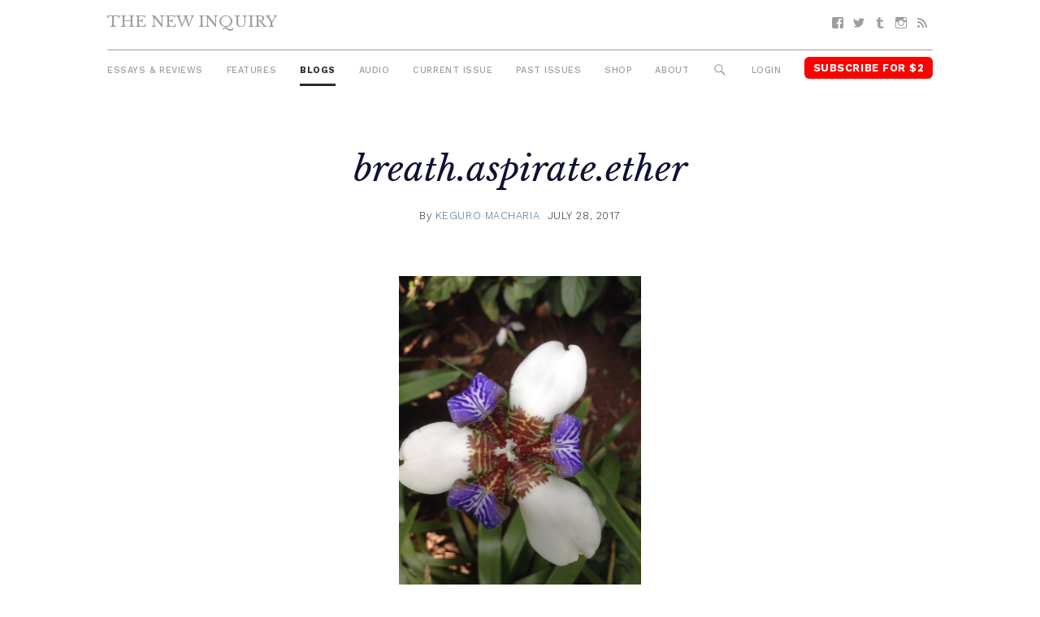

--- FILE ---
content_type: text/html; charset=UTF-8
request_url: https://thenewinquiry.com/blog/breath-aspirate-ether/
body_size: 10271
content:
<!DOCTYPE html>
<html lang="en-US">

<head>
<meta charset="UTF-8">
<meta name="viewport" content="width=device-width, initial-scale=1">
<link rel="profile" href="https://gmpg.org/xfn/11">
<link rel="pingback" href="https://thenewinquiry.com/wp/xmlrpc.php">

<title>breath.aspirate.ether &#8211; The New Inquiry</title>
<meta name='robots' content='max-image-preview:large' />
<link rel='dns-prefetch' href='//fonts.googleapis.com' />
<link rel='dns-prefetch' href='//s.w.org' />
<link rel="alternate" type="application/rss+xml" title="The New Inquiry &raquo; Feed" href="https://thenewinquiry.com/feed/" />
<link rel="alternate" type="application/rss+xml" title="The New Inquiry &raquo; Comments Feed" href="https://thenewinquiry.com/comments/feed/" />
		<script type="text/javascript">
			window._wpemojiSettings = {"baseUrl":"https:\/\/s.w.org\/images\/core\/emoji\/13.0.1\/72x72\/","ext":".png","svgUrl":"https:\/\/s.w.org\/images\/core\/emoji\/13.0.1\/svg\/","svgExt":".svg","source":{"concatemoji":"https:\/\/thenewinquiry.com\/wp\/wp-includes\/js\/wp-emoji-release.min.js?ver=5.7.1"}};
			!function(e,a,t){var n,r,o,i=a.createElement("canvas"),p=i.getContext&&i.getContext("2d");function s(e,t){var a=String.fromCharCode;p.clearRect(0,0,i.width,i.height),p.fillText(a.apply(this,e),0,0);e=i.toDataURL();return p.clearRect(0,0,i.width,i.height),p.fillText(a.apply(this,t),0,0),e===i.toDataURL()}function c(e){var t=a.createElement("script");t.src=e,t.defer=t.type="text/javascript",a.getElementsByTagName("head")[0].appendChild(t)}for(o=Array("flag","emoji"),t.supports={everything:!0,everythingExceptFlag:!0},r=0;r<o.length;r++)t.supports[o[r]]=function(e){if(!p||!p.fillText)return!1;switch(p.textBaseline="top",p.font="600 32px Arial",e){case"flag":return s([127987,65039,8205,9895,65039],[127987,65039,8203,9895,65039])?!1:!s([55356,56826,55356,56819],[55356,56826,8203,55356,56819])&&!s([55356,57332,56128,56423,56128,56418,56128,56421,56128,56430,56128,56423,56128,56447],[55356,57332,8203,56128,56423,8203,56128,56418,8203,56128,56421,8203,56128,56430,8203,56128,56423,8203,56128,56447]);case"emoji":return!s([55357,56424,8205,55356,57212],[55357,56424,8203,55356,57212])}return!1}(o[r]),t.supports.everything=t.supports.everything&&t.supports[o[r]],"flag"!==o[r]&&(t.supports.everythingExceptFlag=t.supports.everythingExceptFlag&&t.supports[o[r]]);t.supports.everythingExceptFlag=t.supports.everythingExceptFlag&&!t.supports.flag,t.DOMReady=!1,t.readyCallback=function(){t.DOMReady=!0},t.supports.everything||(n=function(){t.readyCallback()},a.addEventListener?(a.addEventListener("DOMContentLoaded",n,!1),e.addEventListener("load",n,!1)):(e.attachEvent("onload",n),a.attachEvent("onreadystatechange",function(){"complete"===a.readyState&&t.readyCallback()})),(n=t.source||{}).concatemoji?c(n.concatemoji):n.wpemoji&&n.twemoji&&(c(n.twemoji),c(n.wpemoji)))}(window,document,window._wpemojiSettings);
		</script>
		<style type="text/css">
img.wp-smiley,
img.emoji {
	display: inline !important;
	border: none !important;
	box-shadow: none !important;
	height: 1em !important;
	width: 1em !important;
	margin: 0 .07em !important;
	vertical-align: -0.1em !important;
	background: none !important;
	padding: 0 !important;
}
</style>
	<link rel='stylesheet' id='gridbox-custom-fonts-css'  href='https://thenewinquiry.com/app/themes/gridbox/assets/css/custom-fonts.css?ver=20180413' type='text/css' media='all' />
<link rel='stylesheet' id='wp-block-library-css'  href='https://thenewinquiry.com/wp/wp-includes/css/dist/block-library/style.min.css?ver=5.7.1' type='text/css' media='all' />
<link rel='stylesheet' id='tni-core-css'  href='https://thenewinquiry.com/app/plugins/tni-core-functionality/assets/css/public.css' type='text/css' media='all' />
<link rel='stylesheet' id='gridbox-stylesheet-css'  href='https://thenewinquiry.com/app/themes/tni/style.css?ver=0.8.9' type='text/css' media='all' />
<style id='gridbox-stylesheet-inline-css' type='text/css'>
.site-description { position: absolute; clip: rect(1px, 1px, 1px, 1px); width: 1px; height: 1px; overflow: hidden; }
</style>
<link rel='stylesheet' id='genericons-css'  href='https://thenewinquiry.com/app/plugins/jetpack/_inc/genericons/genericons/genericons.css?ver=3.1' type='text/css' media='all' />
<link rel='stylesheet' id='gridbox-style-css'  href='https://thenewinquiry.com/app/themes/gridbox/style.css' type='text/css' media='all' />
<link rel='stylesheet' id='tni-style-css'  href='https://thenewinquiry.com/app/themes/tni/css/style.min.css' type='text/css' media='all' />
<link rel='stylesheet' id='google-fonts-css'  href='https://fonts.googleapis.com/css?family=Work+Sans%3A300%2C500%2C700%2C900%7CLibre+Baskerville%3A400%2C400i%2C700&#038;ver=5.7.1' type='text/css' media='all' />
<script type='text/javascript' src='https://thenewinquiry.com/wp/wp-includes/js/jquery/jquery.min.js?ver=3.5.1' id='jquery-core-js'></script>
<script type='text/javascript' src='https://thenewinquiry.com/wp/wp-includes/js/jquery/jquery-migrate.min.js?ver=3.3.2' id='jquery-migrate-js'></script>
<script type='text/javascript' id='pys-public-js-extra'>
/* <![CDATA[ */
var pys_fb_pixel_options = {"woo":{"addtocart_enabled":false,"product_data":""},"gdpr":{"disable":false,"ajax_enabled":true,"enable_before_consent":"","ginger_enabled":false,"cookiebot_enabled":false},"ajax_url":"https:\/\/thenewinquiry.com\/wp\/wp-admin\/admin-ajax.php"};
var pys_events = [{"type":"init","name":"1292354514219229","params":[]},{"type":"track","name":"PageView","params":{"domain":"thenewinquiry.com"},"delay":0},{"type":"trackCustom","name":"GeneralEvent","params":{"post_type":"blogs","content_name":"breath.aspirate.ether","post_id":79707,"domain":"thenewinquiry.com"},"delay":0}];
/* ]]> */
</script>
<script type='text/javascript' src='https://thenewinquiry.com/app/plugins/pixelyoursite/js/public.js?ver=5.3.4' id='pys-public-js'></script>
<!--[if lt IE 9]>
<script type='text/javascript' src='https://thenewinquiry.com/app/themes/gridbox/assets/js/html5shiv.min.js?ver=3.7.3' id='html5shiv-js'></script>
<![endif]-->
<script type='text/javascript' src='https://thenewinquiry.com/app/themes/gridbox/assets/js/sticky-header.js?ver=20170127' id='gridbox-jquery-sticky-header-js'></script>
<link rel="https://api.w.org/" href="https://thenewinquiry.com/wp-json/" /><link rel="alternate" type="application/json" href="https://thenewinquiry.com/wp-json/wp/v2/blogs/79707" /><link rel="EditURI" type="application/rsd+xml" title="RSD" href="https://thenewinquiry.com/wp/xmlrpc.php?rsd" />
<link rel="wlwmanifest" type="application/wlwmanifest+xml" href="https://thenewinquiry.com/wp/wp-includes/wlwmanifest.xml" /> 
<meta name="generator" content="WordPress 5.7.1" />
<link rel="canonical" href="https://thenewinquiry.com/blog/breath-aspirate-ether/" />
<link rel='shortlink' href='https://thenewinquiry.com/?p=79707' />
<link rel="alternate" type="application/json+oembed" href="https://thenewinquiry.com/wp-json/oembed/1.0/embed?url=https%3A%2F%2Fthenewinquiry.com%2Fblog%2Fbreath-aspirate-ether%2F" />
<link rel="alternate" type="text/xml+oembed" href="https://thenewinquiry.com/wp-json/oembed/1.0/embed?url=https%3A%2F%2Fthenewinquiry.com%2Fblog%2Fbreath-aspirate-ether%2F&#038;format=xml" />

		<!-- Facebook Pixel code is added on this page by PixelYourSite FREE v5.3.4 plugin. You can test it with Pixel Helper Chrome Extension. -->

		
<!-- Jetpack Open Graph Tags -->
<meta property="og:type" content="article" />
<meta property="og:title" content="breath.aspirate.ether" />
<meta property="og:url" content="https://thenewinquiry.com/blog/breath-aspirate-ether/" />
<meta property="og:description" content="&#8220;What is the word for keeping and putting breath back in the body?&#8221;
 &#8211; Christina Sharpe" />
<meta property="article:published_time" content="2017-07-28T10:28:41+00:00" />
<meta property="article:modified_time" content="2017-07-28T10:28:41+00:00" />
<meta property="og:site_name" content="The New Inquiry" />
<meta property="og:image" content="https://thenewinquiry.com/app/uploads/2017/07/IMG_0739.jpg" />
<meta property="og:image:width" content="1195" />
<meta property="og:image:height" content="1600" />
<meta property="og:locale" content="en_US" />
<meta name="twitter:image" content="https://thenewinquiry.com/app/uploads/2017/07/IMG_0739.jpg?w=640" />
<meta name="twitter:card" content="summary_large_image" />
<link rel="icon" href="https://thenewinquiry.com/app/uploads/2017/04/cropped-head-32x32.png" sizes="32x32" />
<link rel="icon" href="https://thenewinquiry.com/app/uploads/2017/04/cropped-head-192x192.png" sizes="192x192" />
<link rel="apple-touch-icon" href="https://thenewinquiry.com/app/uploads/2017/04/cropped-head-180x180.png" />
<meta name="msapplication-TileImage" content="https://thenewinquiry.com/app/uploads/2017/04/cropped-head-270x270.png" />

<!-- BEGIN GADWP v4.9.6.2 Universal Tracking - https://deconf.com/google-analytics-dashboard-wordpress/ -->
<script type="text/javascript">
(function($){
    $(window).load(function() {
                        
            //Track Hashmarks
            $('a').filter(function() {
                if (this.href.indexOf('thenewinquiry.com') != -1 || this.href.indexOf('://') == -1) return this.hash;
            }).click(function(e) {
                ga('send','event', 'hashmark', 'click', this.href);
            });

        });
})(jQuery);
</script>
<script>
  (function(i,s,o,g,r,a,m){i['GoogleAnalyticsObject']=r;i[r]=i[r]||function(){
  (i[r].q=i[r].q||[]).push(arguments)},i[r].l=1*new Date();a=s.createElement(o),
  m=s.getElementsByTagName(o)[0];a.async=1;a.src=g;m.parentNode.insertBefore(a,m)
  })(window,document,'script','https://www.google-analytics.com/analytics.js','ga');
  ga('create', 'UA-27506973-1', 'auto', {'allowLinker' : true});
  ga('require', 'linker');
  ga('linker:autoLink', ['members.thenewinquiry.com'] );
  ga('require', 'displayfeatures');
  ga('send', 'pageview');
</script>

<!-- END GADWP Universal Tracking -->

</head>

<body class="blogs-template-default single single-blogs postid-79707 wp-embed-responsive post-layout-four-columns post-layout-columns no-sidebar">

	<div id="page" class="hfeed site">

		<a class="skip-link screen-reader-text" href="#content">Skip to content</a>

		<div id="header-top" class="header-bar-wrap"></div>

		<header id="masthead" class="site-header clearfix" role="banner">

			<div class="header-main container clearfix">

				<button id="main-navigation-toggle" class="main-navigation-toggle"><span class="screen-reader-text">Menu</span></button>

				<div id="logo" class="site-branding clearfix">

										
			<p class="site-title"><a href="https://thenewinquiry.com/" rel="home">The New Inquiry</a></p>

							
			<p class="site-description">modern scholarship</p>

		
				</div><!-- .site-branding -->

				
				<nav id="social-navigation" class="social-navigation navigation clearfix" role="navigation">
					<div id="menu-social" class="menu"><ul id="menu-social-items" class="menu-items"><li id="menu-item-75283" class="menu-item menu-item-type-custom menu-item-object-custom menu-item-75283 facebook"><a href="https://www.facebook.com/TheNewInquiry"><span class="screen-reader-text">Facebook</span></a></li>
<li id="menu-item-75284" class="menu-item menu-item-type-custom menu-item-object-custom menu-item-75284 twitter"><a href="https://twitter.com/newinquiry/"><span class="screen-reader-text">Twitter</span></a></li>
<li id="menu-item-75285" class="menu-item menu-item-type-custom menu-item-object-custom menu-item-75285 tumblr"><a href="https://thenewinquiry.tumblr.com/"><span class="screen-reader-text">Tumblr</span></a></li>
<li id="menu-item-75314" class="menu-item menu-item-type-custom menu-item-object-custom menu-item-75314 instagram"><a href="https://www.instagram.com/newinquiry/"><span class="screen-reader-text">Instagram</span></a></li>
<li id="menu-item-75286" class="menu-item menu-item-type-custom menu-item-object-custom menu-item-75286 feed-2"><a href="/rss"><span class="screen-reader-text">RSS</span></a></li>
</ul></div>				</nav><!-- #social-navigation -->

				<nav id="mobile-navigation" class="mobile-navigation navigation clearfix" role="navigation">
				 <div id="menu-mobile" class="menu"><ul id="menu-mobile-items" class="menu-items"><li id="menu-item-75317" class="highlight subscribe menu-item menu-item-type-custom menu-item-object-custom menu-item-75317 subscribe"><a href="https://members.thenewinquiry.com">Subscribe</a></li>
</ul></div>				</nav><!-- #mobile-navigation -->

				<nav id="main-navigation" class="primary-navigation navigation clearfix" role="navigation">
					<ul id="menu-main-menu" class="main-navigation-menu"><li id="menu-item-75276" class="menu-item menu-item-type-taxonomy menu-item-object-category menu-item-75276 essays-reviews"><a href="https://thenewinquiry.com/category/essays-reviews/">Essays &amp; Reviews</a></li>
<li id="menu-item-75290" class="menu-item menu-item-type-taxonomy menu-item-object-category menu-item-75290 75290"><a href="https://thenewinquiry.com/category/features/">Features</a></li>
<li id="menu-item-75280" class="menu-item menu-item-type-post_type_archive menu-item-object-blogs current-menu-item menu-item-75280 blogs"><a href="https://thenewinquiry.com/blog/" aria-current="page">Blogs</a></li>
<li id="menu-item-80278" class="menu-item menu-item-type-custom menu-item-object-custom menu-item-80278 audio"><a href="https://thenewinquiry.com/tag/audio/">Audio</a></li>
<li id="menu-item-78905" class="menu-item menu-item-type-custom menu-item-object-custom menu-item-78905 current-issue-2"><a href="https://thenewinquiry.com/magazine/assets/">Current Issue</a></li>
<li id="menu-item-75279" class="menu-item menu-item-type-post_type_archive menu-item-object-magazines menu-item-75279 magazines"><a href="https://thenewinquiry.com/magazine/">Past Issues</a></li>
<li id="menu-item-79798" class="menu-item menu-item-type-custom menu-item-object-custom menu-item-79798 shop"><a href="https://the-new-inquiry-store.myshopify.com/">Shop</a></li>
<li id="menu-item-75316" class="menu-item menu-item-type-post_type menu-item-object-page menu-item-75316 75316"><a href="https://thenewinquiry.com/about/">About</a></li>
<li id="menu-item-75281" class="menu-search-icon menu-item menu-item-type-custom menu-item-object-custom menu-item-75281 search"><a href="#">Search</a></li>
<li id="menu-item-75292" class="js-login menu-item menu-item-type-custom menu-item-object-custom menu-item-75292 login"><a href="#">Login</a></li>
<li id="menu-item-75282" class="highlight subscribe menu-item menu-item-type-custom menu-item-object-custom menu-item-75282 subscribe-for-3"><a target="_blank" rel="noopener" href="https://members.thenewinquiry.com">Subscribe for $2</a></li>
</ul>				</nav><!-- #main-navigation -->

				<div class="top-search collapsed" aria-expanded="false">
					
<form role="search" method="get" class="search-form" action="https://thenewinquiry.com/">
	<label>
		<span class="screen-reader-text">Search for:</span>
		<input type="search" class="search-field"
			placeholder="Search &hellip;"
			value="" name="s"
			title="Search for:" />
	</label>
	<button type="submit" class="search-submit">
		<span class="genericon-search"></span>
		<span class="screen-reader-text">Search</span>
	</button>
</form>
				</div>

			</div><!-- .header-main -->

		</header><!-- #masthead -->

		
		
		
		<div id="content" class="site-content container clearfix">

	<section id="primary" class="content-single content-area">
		<main id="main" class="site-main" role="main">

		
			
			
<article id="post-79707" class="post-79707 blogs type-blogs status-publish has-post-thumbnail hentry blog-types-wiathi">
    <header class="entry-header">

        
                    <div class="entry-meta">
                <span class="meta-category"> </span>            </div>
        
        <h1 class="entry-title">breath.aspirate.ether</h1>
        
        
        <div class="entry-meta"><span class="meta-author"> <span class="author vcard">By <a href="https://thenewinquiry.com/author/keguro-macharia/" title="Posts by Keguro Macharia" class="author url fn" rel="author">Keguro Macharia</a></span></span><span class="meta-date"><a href="https://thenewinquiry.com/blog/breath-aspirate-ether/" title="6:28 am" rel="bookmark"><time class="entry-date published updated" datetime="2017-07-28T06:28:41-04:00">July 28, 2017</time></a></span></div>
        
        <figure class="single-post-thumbnail"><img width="1195" height="1600" src="https://thenewinquiry.com/app/uploads/2017/07/IMG_0739.jpg" class="attachment-full size-full wp-post-image" alt="" loading="lazy" srcset="https://thenewinquiry.com/app/uploads/2017/07/IMG_0739.jpg 1195w, https://thenewinquiry.com/app/uploads/2017/07/IMG_0739-598x800.jpg 598w, https://thenewinquiry.com/app/uploads/2017/07/IMG_0739-768x1028.jpg 768w, https://thenewinquiry.com/app/uploads/2017/07/IMG_0739-896x1200.jpg 896w" sizes="(max-width: 1195px) 100vw, 1195px" /><figcaption class="wp-caption-text">keguro | flower</figcaption></figure>
        
    </header><!-- .entry-header -->

    <div class="entry-content clearfix">

        
                        
            <p>i.<br />
As always, because Wambui Mwangi teaches me, I start from where I am. A sister with asthma. An inhaler. 6 years separate us. I am spared the worst of her struggles.</p>
<p>Was I 11 when my father’s lung collapsed? A doctor, he taught me how to administer a modified form of CPR, so he could breathe. An oxygen tank became part of the furniture. My mother installed a bell—an annoying bird—that he’d press when he couldn’t breathe. When I needed to turn on the oxygen tank.</p>
<p>Bell. Tank. Breath.<br />
Bell. Tank. Breath.<br />
Bell. Tank. Breath.</p>
<p>A voice struggling to say oxygen, saying air, because it’s shorter.</p>
<p>air<br />
air<br />
air</p>
<p>the breath to say, “I can’t breathe.”</p>
<p>ii.<br />
air:</p>
<p>Air is an object held in common, an object that we come to know through a collective participation within it as it enters and exits flesh. The process by which we participate in this common object, with this common admixture, not only must be thought about but must be consumed and expelled through repetition in order to think. The always more than double gesture of inhalation and exhalation is a matter of grave concern given the overwhelming presence of air as shared object, the overwhelming presence of breathing as shared, common performance. In each movement of dilation is a displacement of one kind of matter in the space and plane of another. To fill lungs with air is to displace the carbonate matter that was previously within.<br />
—<a href="https://thenewinquiry.com/blackpentecostal-breath/" target="_blank">Ashon Crawley</a>, <em>BlackPentecostal Breath</em></p>
<p>iii.<br />
Unlike <a href="https://www.penguin.com.au/books/roots-9780099362814" target="_blank">Alex Haley</a>, <a href="http://www.nourbese.com/poetry/zong-3/" target="_blank">M. NourbeSe Philip</a>,<a href="https://www.dukeupress.edu/in-the-wake" target="_blank"> Christina Sharpe</a>, and <a href="http://www.press.uillinois.edu/books/catalog/88pnz5xm9780252040559.html" target="_blank">Sowande’ Mustakeem</a>, I do not know how to stay in the hold, how to hear its cries, how to smell its fetid air.</p>
<blockquote><p>The inability to breathe worsened slaves’ conditions as they crossed the Atlantic. “I have seen their breasts heaving, and observed them draw their breath with all those laborious and anxious efforts for life,” one surgeon detailed, arguing that respiratory problems frequently emerged through immersion in and the ingestion of toxic air from bodily fluids and excrement.<br />
—Sowande’ Mustakeem, <em>Slavery at Sea</em></p></blockquote>
<p>fetid</p>
<blockquote><p>Regardless of the methods used to prevent unsanitary conditions, slave ships were well known for the smells they emitted. Captain Thomas Wilson shared that his officers and crew regularly “complained of the noxious smell . . . insomuch that they dreaded some infection.” Platforms, decks, and defecation tubs containing the blood, urine, fecal matter, and vomit of slaves were the primary catalysts for the offensive stench.<br />
—Sowande’ Mustakeem, <em>Slavery at Sea</em></p></blockquote>
<p>fetid.</p>
<blockquote><p>No matter a ship’s origin in traveling from Africa, a stigma of filth became associated with a ship’s sail and Atlantic arrival within different ports.<br />
—Sowande’ Mustakeem, <em>Slavery at Sea</em></p></blockquote>
<p>iv.</p>
<p>the records are partial, lacking the many ways Africans experienced and desired scent, the sense-apprehension of enslavement</p>
<p>fetid</p>
<p>v.<br />
Aspiration:</p>
<blockquote><p>I’ve been thinking about what it take, in the midst of the singularity, the virulent antiblackness everywhere and always remotivated, to keep breath in the Black body. What ruttier, internalized, is necessary now to do what I am calling wake work as aspiration, that keeping breath in the Black body?<br />
—Christina Sharpe, <em>In the Wake</em></p></blockquote>
<p>aspiration</p>
<blockquote><p>I’ve been thinking aspiration in the complementary senses of the word: the withdrawal of fluid from the body and the taking in of foreign matter (usually fluid) into the lungs with the respiratory current, and as audible breath that accompanies or comprises a speech sound.<br />
—Christina Sharpe, <em>In the Wake</em></p></blockquote>
<p>aspiration</p>
<p>oxygen</p>
<p>air</p>
<p>vi.</p>
<p>air is a soft exhalation, a word that almost disappears, a word you learn to hear</p>
<p>(again, at my father’s side, learning to hear “air,” because “oxygen” is too much, the risk of missing it</p>
<p>“air”)</p>
<p>aspirate</p>
<p>vii.<br />
breath.aspirate</p>
<p>What is the word for keeping and putting breath back in the body? What is the word for how we must approach the archives of slavery (to “tell the story that cannot be told”) and the histories and presents of violent extraction <em>in</em> slavery <em>and</em> incarceration; the calamities and catastrophes that sometimes answer to the names of occupation, colonialism, imperialism, tourism, militarism, or humanitarian aid and intervention? What are the words and forms for the ways we must continue to think and imagine laterally, across a series of relations in the hold, in multiple Black everydays of the wake? That word that I arrived at for such imagining and for keeping and putting breath back in the Black body in hostile weather is <em>aspiration</em> (and aspiration is violent and life-saving).<br />
—Christina Sharpe, <em>In the Wake</em></p>
<p>viii.<br />
ether</p>
<p>What is at stake when black flesh fugitively undulates into and as ether and, in so doing, un/makes the world itself? What might it mean to think about blackness as enacting an un/making, as enacting amid regimes of settlement an unsettling that is also an un/holding, a release of self from its entrapment within property into an alternate intimacy?<br />
—J. Kameron Carter & Sarah Jane Cervenak, “Black Ether”</p>
<blockquote><p>ether; n.</p>
<p>In ancient cosmological speculation: an element conceived as filling all space beyond the sphere of the moon, and being the constituent substance of the stars and planets and of their spheres.</p>
<p>Physics. An extremely rarefied and elastic substance formerly thought to permeate all space, including the interstices between the particles of ordinary matter.</p></blockquote>
<p>Ether is the deregulated, simultaneously brute and ecstatic matter that buttresses the world as we know it.<br />
—J. Kameron Carter & Sarah Jane Cervenak, “Black Ether”</p>
<p>ether. aspirate. ether.</p>
<p>Even as it is exhausted and arrested and even as the state finds ways to mythicize black creativities as ever-present death-bound potentialities, the ether of blackness countermythically moves alongside wounded black flesh as the safe house and harbor at world’s end. Put differently, blackness’s very deregulatedness, its alchemical and metaphysical play with earth, wind, and fire, always enabled and ended the world as we know it.<br />
—J. Kameron Carter & Sarah Jane Cervenak, “Black Ether”</p>
<p>to fill (the space between)</p>
<p>ix.<br />
ether</p>
<p>Where breathless escape undulates into an alternate rhythm of inhalation and exhalation, an otherwise communion or sanctum of sound, para-hymns of another way.<br />
—J. Kameron Carter & Sarah Jane Cervenak, “Black Ether”</p>
<p>ether</p>
<p>Ether and the sea.<br />
—J. Kameron Carter & Sarah Jane Cervenak, “Black Ether”</p>
<p>x.</p>
<p>I dare not linger here</p>
<p>xi.</p>
<p>breathing</p>
<p>Imagination is necessary for thinking and breathing into the capacities of infinite alternatives.<br />
—Ashon Crawley, <em><a href="http://fordhampress.com/index.php/backpentecosta-breath-paperback.html" target="_blank">BlackPentecostal Breath</a></em></p>

            
        
    </div><!-- .entry-content -->

    <footer class="entry-footer">
                                    <div class="content-footer-widget">
                    <div id="text-2" class="widget-odd widget-last widget-first widget-1 article-widget">			<div class="textwidget"><div class="single-subscribe-widget">
<figure>
    <img src="https://thenewinquiry.com/app/uploads/2022/07/COVER-76-3.jpg">
    <img src="/app/themes/tni/images/starburst.png" class="starburst">
</figure>
<form action="https://members.thenewinquiry.com/subscribe" method="POST"> 
    <h1>Subscribe <span>$2 per month</span></h1>
    <label for="email">Enter Your Email</label>
    <input type="email" name="email" placeholder="Email" />
     <input type="submit" value="Continue" />
</form>
</div></div>
		</div>                </div><!-- .footer-widget -->
                    
    </footer><!-- .entry-footer -->
</article>

			
			
<div id="comments" class="comments-area">

	
	
	
	
</div><!-- #comments -->

		
		</main><!-- #main -->
	</section><!-- #primary -->

	

	</div><!-- #content -->

	
	<div id="footer" class="footer-wrap">

		<footer id="colophon" class="site-footer container clearfix" role="contentinfo">

            <div class="footer-content">
                                    <div id="footer-text" class="site-info">
                        <div id="text-7" class="widget-odd widget-last widget-first widget-1 copyright">			<div class="textwidget"></div>
		</div>                    </div><!-- .site-info -->
                
                <div class="footer-menus">
    
                    <ul id="menu-footer-menu" class="footer-menu"><li id="menu-item-75306" class="menu-item menu-item-type-post_type menu-item-object-page menu-item-75306 75306"><a href="https://thenewinquiry.com/contact-us/">Contact</a></li>
<li id="menu-item-75318" class="menu-item menu-item-type-post_type menu-item-object-page menu-item-75318 submit"><a href="https://thenewinquiry.com/submit-to-tni/">Submit</a></li>
<li id="menu-item-75396" class="menu-item menu-item-type-post_type menu-item-object-page menu-item-75396 donate"><a href="https://thenewinquiry.com/?page_id=381">Donate</a></li>
<li id="menu-item-75305" class="menu-item menu-item-type-post_type menu-item-object-page menu-item-75305 75305"><a href="https://thenewinquiry.com/about/">About</a></li>
<li id="menu-item-75319" class="menu-item menu-item-type-custom menu-item-object-custom menu-item-75319 subscribe-2"><a href="https://members.thenewinquiry.com">Subscribe</a></li>
<li id="menu-item-84982" class="menu-item menu-item-type-post_type menu-item-object-page menu-item-84982 84982"><a href="https://thenewinquiry.com/manage-account/">Manage Subscription</a></li>
<li id="menu-item-75320" class="menu-item menu-item-type-taxonomy menu-item-object-category menu-item-75320 browse-the-archive"><a href="https://thenewinquiry.com/category/essays-reviews/">Browse the Archive</a></li>
<li id="menu-item-75321" class="menu-item menu-item-type-post_type menu-item-object-page menu-item-75321 75321"><a href="https://thenewinquiry.com/terms-of-use/">Terms Of Use</a></li>
</ul>
                    <nav id="social-navigation" class="social-navigation navigation clearfix" role="navigation">
                        <div id="menu-social" class="menu"><ul id="menu-social-items" class="menu-items"><li class="menu-item menu-item-type-custom menu-item-object-custom menu-item-75283 facebook"><a href="https://www.facebook.com/TheNewInquiry"><span class="screen-reader-text">Facebook</span></a></li>
<li class="menu-item menu-item-type-custom menu-item-object-custom menu-item-75284 twitter"><a href="https://twitter.com/newinquiry/"><span class="screen-reader-text">Twitter</span></a></li>
<li class="menu-item menu-item-type-custom menu-item-object-custom menu-item-75285 tumblr"><a href="https://thenewinquiry.tumblr.com/"><span class="screen-reader-text">Tumblr</span></a></li>
<li class="menu-item menu-item-type-custom menu-item-object-custom menu-item-75314 instagram"><a href="https://www.instagram.com/newinquiry/"><span class="screen-reader-text">Instagram</span></a></li>
<li class="menu-item menu-item-type-custom menu-item-object-custom menu-item-75286 feed-2"><a href="/rss"><span class="screen-reader-text">RSS</span></a></li>
</ul></div>                    </nav><!-- #social-navigation -->

                </div>

                                        <div id="mc4wp_form_widget-4" class="widget-odd widget-last widget-first widget-1 widget widget_mc4wp_form_widget"><h3 class="widget-title">Subscribe to Newsletter</h3><script>(function() {
	window.mc4wp = window.mc4wp || {
		listeners: [],
		forms: {
			on: function(evt, cb) {
				window.mc4wp.listeners.push(
					{
						event   : evt,
						callback: cb
					}
				);
			}
		}
	}
})();
</script><!-- Mailchimp for WordPress v4.7.6 - https://wordpress.org/plugins/mailchimp-for-wp/ --><form id="mc4wp-form-1" class="mc4wp-form mc4wp-form-75293" method="post" data-id="75293" data-name="" ><div class="mc4wp-form-fields"><label class="screen-reader-text">Email</label>
<input type="email" name="EMAIL" placeholder="Your Email" class="newsletter-email" required />
<input type="submit" value="Sign up" class="newsletter-button submit-button" /></div><label style="display: none !important;">Leave this field empty if you're human: <input type="text" name="_mc4wp_honeypot" value="" tabindex="-1" autocomplete="off" /></label><input type="hidden" name="_mc4wp_timestamp" value="1769021844" /><input type="hidden" name="_mc4wp_form_id" value="75293" /><input type="hidden" name="_mc4wp_form_element_id" value="mc4wp-form-1" /><div class="mc4wp-response"></div></form><!-- / Mailchimp for WordPress Plugin --></div><!-- .footer -->                            </div>

            <img class="footer-head" src="https://thenewinquiry.com/app/themes/tni/images/head.png" />

		</footer><!-- #colophon -->

	</div>

</div><!-- #page -->

<script>(function() {function maybePrefixUrlField() {
	if (this.value.trim() !== '' && this.value.indexOf('http') !== 0) {
		this.value = "http://" + this.value;
	}
}

var urlFields = document.querySelectorAll('.mc4wp-form input[type="url"]');
if (urlFields) {
	for (var j=0; j < urlFields.length; j++) {
		urlFields[j].addEventListener('blur', maybePrefixUrlField);
	}
}
})();</script><noscript><img height='1' width='1' style='display: none;' src='https://www.facebook.com/tr?id=1292354514219229&ev=PageView&noscript=1&cd[domain]=thenewinquiry.com' alt='facebook_pixel'></noscript><noscript><img height='1' width='1' style='display: none;' src='https://www.facebook.com/tr?id=1292354514219229&ev=GeneralEvent&noscript=1&cd[post_type]=blogs&cd[content_name]=breath.aspirate.ether&cd[post_id]=79707&cd[domain]=thenewinquiry.com' alt='facebook_pixel'></noscript>
		<script type="text/javascript">
		/* <![CDATA[ */
		var pys_edd_ajax_events = [];
		/* ]]> */
		</script>

		<script type='text/javascript' id='tni-core-authentication-js-extra'>
/* <![CDATA[ */
var jsAuthorization = {"baseURL":"https:\/\/members.thenewinquiry.com","nonce":"1b7f2ad714"};
/* ]]> */
</script>
<script type='text/javascript' src='https://thenewinquiry.com/app/plugins/tni-core-functionality/assets/js/auth.js?ver=l.3.3' id='tni-core-authentication-js'></script>
<script type='text/javascript' src='https://thenewinquiry.com/app/themes/tni/js/app.js' id='tni-scripts-js'></script>
<script type='text/javascript' src='https://thenewinquiry.com/wp/wp-includes/js/wp-embed.min.js?ver=5.7.1' id='wp-embed-js'></script>
<script type='text/javascript' src='https://thenewinquiry.com/app/plugins/mailchimp-for-wp/assets/js/forms.min.js?ver=4.7.6' id='mc4wp-forms-api-js'></script>

<script defer src="https://static.cloudflareinsights.com/beacon.min.js/vcd15cbe7772f49c399c6a5babf22c1241717689176015" integrity="sha512-ZpsOmlRQV6y907TI0dKBHq9Md29nnaEIPlkf84rnaERnq6zvWvPUqr2ft8M1aS28oN72PdrCzSjY4U6VaAw1EQ==" data-cf-beacon='{"version":"2024.11.0","token":"42cac59b9f0e4916b6e20d6074c889fd","r":1,"server_timing":{"name":{"cfCacheStatus":true,"cfEdge":true,"cfExtPri":true,"cfL4":true,"cfOrigin":true,"cfSpeedBrain":true},"location_startswith":null}}' crossorigin="anonymous"></script>
</body>
</html>
